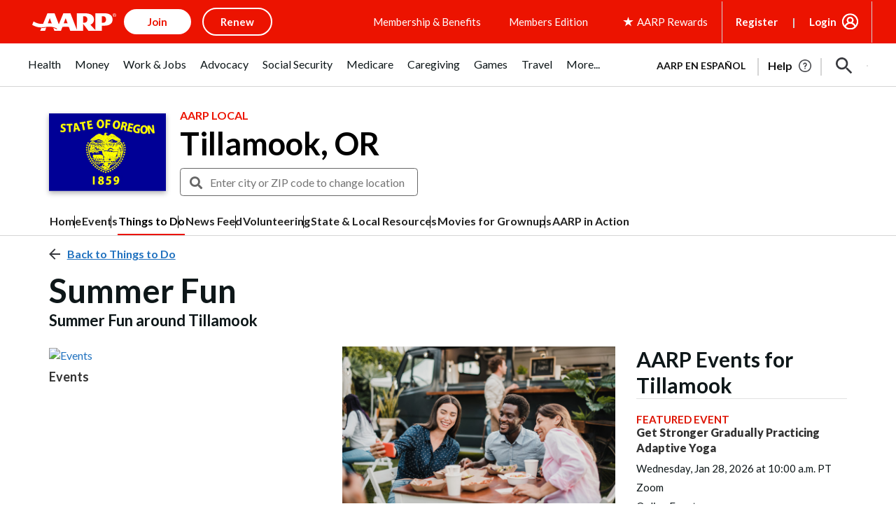

--- FILE ---
content_type: text/html; charset=utf-8
request_url: https://www.google.com/recaptcha/api2/aframe
body_size: 248
content:
<!DOCTYPE HTML><html><head><meta http-equiv="content-type" content="text/html; charset=UTF-8"></head><body><script nonce="CjmUHoWxkvvaotbPd6PHIw">/** Anti-fraud and anti-abuse applications only. See google.com/recaptcha */ try{var clients={'sodar':'https://pagead2.googlesyndication.com/pagead/sodar?'};window.addEventListener("message",function(a){try{if(a.source===window.parent){var b=JSON.parse(a.data);var c=clients[b['id']];if(c){var d=document.createElement('img');d.src=c+b['params']+'&rc='+(localStorage.getItem("rc::a")?sessionStorage.getItem("rc::b"):"");window.document.body.appendChild(d);sessionStorage.setItem("rc::e",parseInt(sessionStorage.getItem("rc::e")||0)+1);localStorage.setItem("rc::h",'1769189506960');}}}catch(b){}});window.parent.postMessage("_grecaptcha_ready", "*");}catch(b){}</script></body></html>